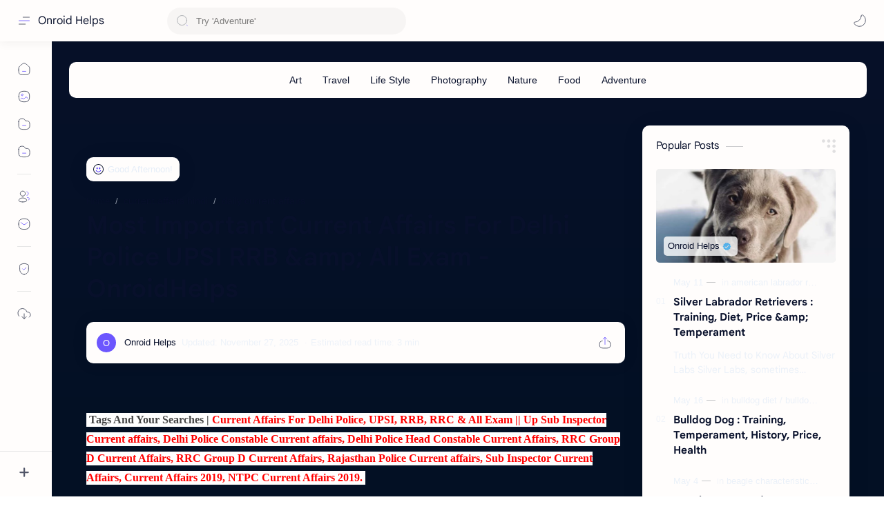

--- FILE ---
content_type: text/html; charset=utf-8
request_url: https://www.google.com/recaptcha/api2/aframe
body_size: 265
content:
<!DOCTYPE HTML><html><head><meta http-equiv="content-type" content="text/html; charset=UTF-8"></head><body><script nonce="cM6z13DJAmgu5lNsw_A8-g">/** Anti-fraud and anti-abuse applications only. See google.com/recaptcha */ try{var clients={'sodar':'https://pagead2.googlesyndication.com/pagead/sodar?'};window.addEventListener("message",function(a){try{if(a.source===window.parent){var b=JSON.parse(a.data);var c=clients[b['id']];if(c){var d=document.createElement('img');d.src=c+b['params']+'&rc='+(localStorage.getItem("rc::a")?sessionStorage.getItem("rc::b"):"");window.document.body.appendChild(d);sessionStorage.setItem("rc::e",parseInt(sessionStorage.getItem("rc::e")||0)+1);localStorage.setItem("rc::h",'1769010179779');}}}catch(b){}});window.parent.postMessage("_grecaptcha_ready", "*");}catch(b){}</script></body></html>